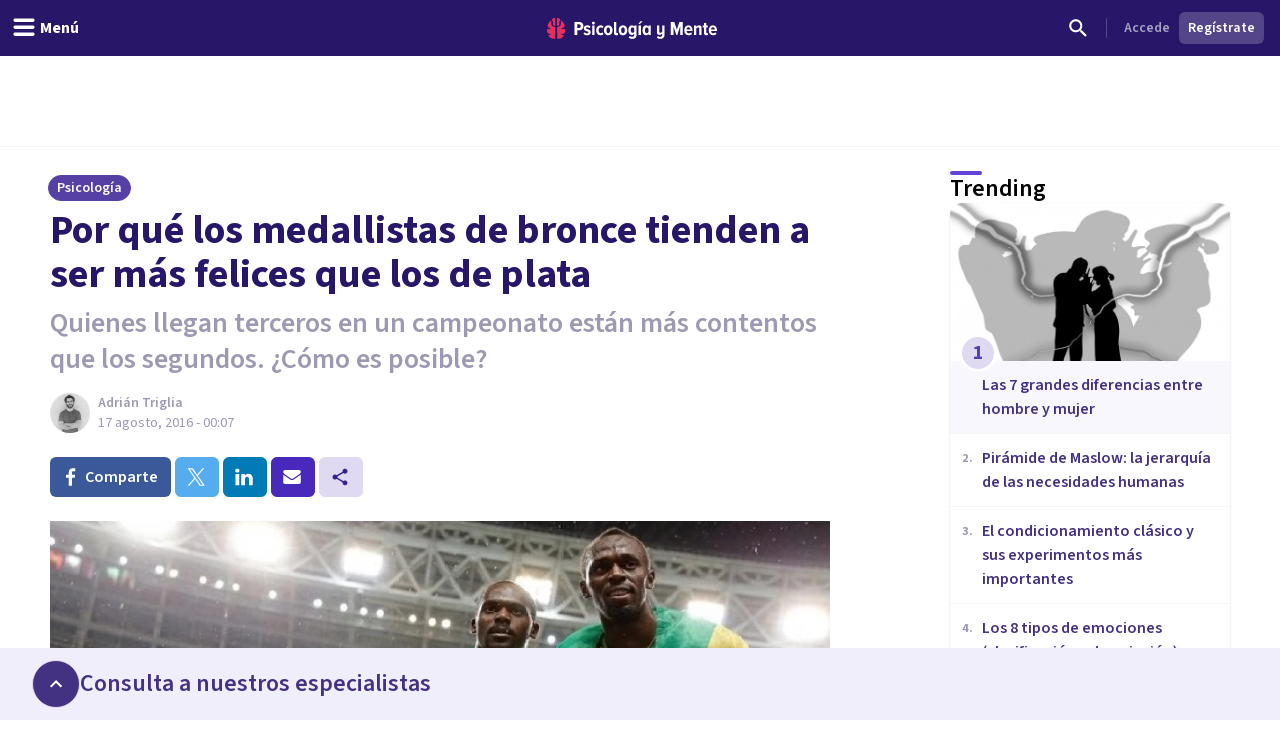

--- FILE ---
content_type: text/x-component
request_url: https://psicologiaymente.com/psicologia/tipos-de-necesidades-humanas?_rsc=t56y5
body_size: -238
content:
0:["fp6SCYDllIuwfp46auigG",[["children",["blogCategory","psicologia","d"],"children",["postSlug","tipos-de-necesidades-humanas","d"],[["postSlug","tipos-de-necesidades-humanas","d"],{"children":["__PAGE__",{}]},"$undefined","$undefined",true],null,null]]]


--- FILE ---
content_type: text/x-component
request_url: https://psicologiaymente.com/psicologia/diferencias-etica-moral?_rsc=t56y5
body_size: -242
content:
0:["fp6SCYDllIuwfp46auigG",[["children",["blogCategory","psicologia","d"],"children",["postSlug","diferencias-etica-moral","d"],[["postSlug","diferencias-etica-moral","d"],{"children":["__PAGE__",{}]},"$undefined","$undefined",true],null,null]]]


--- FILE ---
content_type: text/x-component
request_url: https://psicologiaymente.com/psicologia/piramide-de-maslow?_rsc=t56y5
body_size: -240
content:
0:["fp6SCYDllIuwfp46auigG",[["children",["blogCategory","psicologia","d"],"children",["postSlug","piramide-de-maslow","d"],[["postSlug","piramide-de-maslow","d"],{"children":["__PAGE__",{}]},"$undefined","$undefined",true],null,null]]]


--- FILE ---
content_type: text/x-component
request_url: https://psicologiaymente.com/psicologia/grandes-diferencias-entre-hombre-y-mujer?_rsc=t56y5
body_size: -86
content:
0:["fp6SCYDllIuwfp46auigG",[["children",["blogCategory","psicologia","d"],"children",["postSlug","grandes-diferencias-entre-hombre-y-mujer","d"],[["postSlug","grandes-diferencias-entre-hombre-y-mujer","d"],{"children":["__PAGE__",{}]},"$undefined","$undefined",true],null,null]]]


--- FILE ---
content_type: text/x-component
request_url: https://psicologiaymente.com/psicologia/teorias-filosoficas?_rsc=t56y5
body_size: -244
content:
0:["fp6SCYDllIuwfp46auigG",[["children",["blogCategory","psicologia","d"],"children",["postSlug","teorias-filosoficas","d"],[["postSlug","teorias-filosoficas","d"],{"children":["__PAGE__",{}]},"$undefined","$undefined",true],null,null]]]


--- FILE ---
content_type: text/x-component
request_url: https://psicologiaymente.com/psicologia/conductismo?_rsc=t56y5
body_size: -250
content:
0:["fp6SCYDllIuwfp46auigG",[["children",["blogCategory","psicologia","d"],"children",["postSlug","conductismo","d"],[["postSlug","conductismo","d"],{"children":["__PAGE__",{}]},"$undefined","$undefined",true],null,null]]]


--- FILE ---
content_type: text/x-component
request_url: https://psicologiaymente.com/psicologia/condicionamiento-clasico-experimentos?_rsc=t56y5
body_size: -232
content:
0:["fp6SCYDllIuwfp46auigG",[["children",["blogCategory","psicologia","d"],"children",["postSlug","condicionamiento-clasico-experimentos","d"],[["postSlug","condicionamiento-clasico-experimentos","d"],{"children":["__PAGE__",{}]},"$undefined","$undefined",true],null,null]]]


--- FILE ---
content_type: text/x-component
request_url: https://psicologiaymente.com/psicologia/tipos-de-emociones?_rsc=t56y5
body_size: -175
content:
0:["fp6SCYDllIuwfp46auigG",[["children",["blogCategory","psicologia","d"],"children",["postSlug","tipos-de-emociones","d"],[["postSlug","tipos-de-emociones","d"],{"children":["__PAGE__",{}]},"$undefined","$undefined",true],null,null]]]


--- FILE ---
content_type: application/javascript; charset=UTF-8
request_url: https://psicologiaymente.com/_next/static/chunks/main-app-26d90644ea13ea37.js
body_size: 5255
content:
(self.webpackChunk_N_E=self.webpackChunk_N_E||[]).push([[1744],{16797:function(){},14156:function(e,i,n){Promise.resolve().then(n.t.bind(n,35070,23)),Promise.resolve().then(n.t.bind(n,89278,23)),Promise.resolve().then(n.t.bind(n,12617,23)),Promise.resolve().then(n.t.bind(n,32970,23)),Promise.resolve().then(n.t.bind(n,42709,23)),Promise.resolve().then(n.t.bind(n,91539,23))},20978:function(e,i,n){"use strict";var o=n(6089),t=n(50881),r=n(56069),a=n(91608),d=n(62954),l=n(46014);let s=[/https:\/\/reactjs.org\/docs\/error-decoder\.html\?invariant=329/i,/Unknown root exit status/i,"Unknown root exit status.",/https:\/\/reactjs.org\/docs\/error-decoder\.html\?invariant=418/i,/Hydration failed because the initial UI does not match what was rendered on the server/i,"Hydration failed because the initial UI does not match what was rendered on the server.",/https:\/\/reactjs.org\/docs\/error-decoder\.html\?invariant=422/i,/There was an error while hydrating this Suspense boundary\. Switched to client rendering/i,/https:\/\/reactjs.org\/docs\/error-decoder\.html\?invariant=423/i,/There was an error while hydrating\. Because the error happened outside of a Suspense boundary, the entire root will switch to client rendering/i,"There was an error while hydrating. Because the error happened outside of a Suspense boundary, the entire root will switch to client rendering.",/https:\/\/reactjs.org\/docs\/error-decoder\.html\?invariant=425/i,/Text content does not match server-rendered HTML/i,"Text content does not match server-rendered HTML.",/There was an error while hydrating/i,/<unknown>/i,/\$ is not defined/i,/_AutofillCallbackHandler/i,/__injectionJavaScriptObject___/i,/__firefox__/i,/_\.zb is not a function/i,/_\.zb\.apply is not a function/i,/_pageTimings is not defined/i,/AbortError/i,/AMP_TOP/i,/android is not defined/i,/androidOnPause is not defined/i,/A server with the specified hostname could not be found/i,/An attempt was made to break through the security policy of the user agent/i,/ApolloError: no es pot analitzar la resposta/i,/ApolloError: No se pudo completar la operación\. El software causó la anulación de la conexión/i,/attempted to hard navigate to the same URL/i,/BetterJsPop/i,/privateSpecialRepair is not defined/i,/annulé/i,/annullato/i,/messageHandlers/i,/Blocked a frame with origin/i,/Blocked a restricted frame with origin/i,/cancelado/i,/cancel·lada/i,/cancel·lat/i,/Can't find variable: \$/i,/Can't find variable: f/i,/Can't find variable: globalThis/i,/Can't find variable: Intl/i,/Can't find variable: logMutedMessage/i,/Can't find variable: msDiscoverChatAvailable/i,/Can't find variable: Readability/i,/Can't find variable: ResizeObserver/i,/Can't find variable: setIOSParameters/i,/Can't find variable: tlAdhesion/i,/Can't find variable: v/i,/Can't find variable: webkit/i,/can't redefine non-configurable property/i,/Cannot read properties of null \(reading 'CodeMirror'\)/i,/Cannot read properties of null \(reading 'content'\)/i,/Cannot read properties of null \(reading 'contentWindow'\)/i,/Cannot read properties of null \(reading 'disconnect'\)/i,/Cannot read properties of null \(reading 'document'\)/i,/Cannot read properties of null \(reading 'getBoundingClientRect'\)/i,/Cannot read properties of null \(reading 'innerText'\)/i,/Cannot read properties of null \(reading 'ownerDocument'\)/i,/Cannot read properties of null \(reading 'parentNode'\)/i,/Cannot read properties of null \(reading 'remove'\)/i,/Cannot read properties of null \(reading 'shadowRoot'\)/i,/Cannot read properties of undefined \(reading 'divId'\)/i,/Cannot read properties of undefined \(reading 'enabledFeatures'\)/i,/Cannot read properties of undefined \(reading 'firefoxSample'\)/i,/Cannot read properties of undefined \(reading 'isBroken'\)/i,/Cannot read properties of undefined \(reading 'prototype'\)/i,/Cannot read properties of undefined \(reading 'querySelector'\)/i,/Cannot read properties of undefined \(reading 'setAttribute'\)/i,/Cannot read properties of undefined \(reading 't\.config\.verticalOrientation'\)/i,/Cannot read properties of undefined \(reading 'verticalOrientation'\)/i,/Cannot read property 'blur' of null/i,/Cannot read property 'disconnect' of null/i,/Cannot read property 'shadowRoot' of null/i,/Cannot read property 'verticalOrientation' of undefined/i,/ciuvoSDK is not defined/i,/chain is not set up/i,/ChunkLoadError/i,/CSSStyleSheet/i,/customDispatchEvent is not defined/i,/document\.getElementsByTagName\("video"\)\[0]/i,/document\.getElementsByTagName\('video'\)\[0]/i,/Document\.querySelectorAll:/i,/Échec de fetch/i,/El certificado de este servidor no es válido/i,/eldn is not defined/i,/Error: Cancel rendering route/i,/Event `Event` \(type=error\) captured as promise rejection/i,/Failed to load because no supported source was found/i,/Failed to execute 'contains' on 'Node': parameter 1 is not of type 'Node'/i,/Failed to execute 'measure' on 'Performance'/i,/Failed to execute 'measure' on 'Performance': The mark 'beforeRender' does not exist/i,/Failed to execute 'insertBefore' on 'Node': The node before which the new node is to be inserted is not a child of this node/i,/Failed to execute 'removeChild' on 'Node': The node to be removed is not a child of this node/i,/Failed to execute 'send' on 'XMLHttpRequest': Failed to load/i,/Failed to execute 'querySelectorAll' on 'Document'/i,/Failed to read the 'sessionStorage' property from 'Window'/i,/feature toggles accessed before being set/i,/GoogleDocsResearchGsaProxy/i,/hwbrNotifyInMultiWinMode/i,/javacalljs is not defined/i,/javacalljswithargs is not defined/i,/Java exception was raised during method invocation/i,/sfops\.ru/i,/KasperskyLab is not defined/i,/Incorrect username or password/i,/ibFindAllVideos/i,/ibPauseAllVideos is not defined/i,/illegal access/i,/is not a valid selector/i,/Invariant: attempted to hard navigate to the same URL/i,/InvalidStateError: The object is in an invalid state/i,/instantSearchSDKJSBridgeClearHighlight/i,/La connexion réseau a été perdue/i,/Load failed/i,/matches is not a function/i,/Non-Error exception captured/i,/Non-Error promise rejection captured/i,/NotSupportedError: The operation is not supported/i,/No se encontró ningún servidor con el nombre de host especificado/i,/No se ha podido completar la operación\. Error del protocolo/i,/No s’ha trobat cap host amb el nom indicat/i,/Not allowed to access cross-origin stylesheet/i,/NS_ERROR_ABORT/i,/NS_ERROR_FAILURE/i,/NS_ERROR_UNEXPECTED/i,/null is not an object \(evaluating 'e\.match\(\/id\\d+\/g\)\[0]'\)/i,/null is not an object \(evaluating '[a-zA-Z]\.document'\)/i,/out of memory/i,/SnapTube/i,/Error: La conexión de red se ha perdido/i,/Error: La conexión de red se perdió/i,/Error: Se ha agotado el tiempo de espera/i,/Error: NetworkError when attempting to fetch resource/i,/FetchError: request to https:\/\/psicologiaymente\.com\/graphql failed, reason: socket hang up/i,/FetchError: request to https:\/\/psicologiaymente\.com\/graphql failed, reason: Client network socket disconnected before secure TLS connection was established/i,/Performance\.measure: Given mark name, beforeRender, is unknown/i,/Permission denied to access property "navigator" on cross-origin object/i,/Permission denied to access property "unlock"/i,/promise rejection captured/i,/ReferenceError: WEBVIEW01 is not defined/i,/ReferenceError: grecaptcha is not defined/i,/ResizeObserver loop completed with undelivered notifications/i,/ResizeObserver loop limit exceeded/i,/Resource blocked by content blocker/i,/Response not successful: Received status code/i,/Se presentó un error de SSL y no puede establecerse una conexión segura con el servidor/i,/secret is not defined/i,/Should not already be working/i,/tgetT is not defined/i,/The fetching process for the media resource was aborted by the user agent/i,/The index is not in the allowed range/i,/The Internet connection appears to be offline/i,/The media resource indicated by the src attribute or assigned media provider object was not suitable/i,/The network connection was lost/i,/The object is in an invalid state/i,/The operation was aborted/i,/The operation is insecure/i,/The play method is not allowed by the user agent or the platform in the current context/i,/The play\(\) request was interrupted by a new load request/i,/The play\(\) request was interrupted by a call to pause/i,/The string did not match the expected pattern/i,/this\._resizeCallback is not a function/i,/this\.kdmw is not a function/i,/tlAdhesion is not defined/i,/trackAdhesionQuatiles\.dispatchQuartileEvents is not a function/i,/Abgebrochen/i,/Cancelled/i,/cancelado/i,/cancel·lat/i,/Cannot convert undefined or null to object/i,/Cannot read property '_avast_submit' of undefined/i,/Cannot read property 'postMessage' of null/i,/Es ist ein SSL-Fehler aufgetreten\. Eine sichere Verbindung zum Server kann nicht hergestellt werden/i,/Failed to fetch/i,/HTTP Client Error with status code/i,/La conexión a Internet parece estar desactivada/i,/La connexió de xarxa s’ha perdut/i,/La requête a expiré/i,/La conexión de red se ha perdido/i,/La connexió a Internet sembla desactivada/i,/Load failed/i,/No se pudo completar la operación\. El software causó la anulación de la conexión/i,/no es pot analitzar la resposta/i,/NetworkError when attempting to fetch resource/i,/no se puede analizar la respuesta/i,/null is not an object \(evaluating 'window.top.document'\)/i,/Object captured as promise rejection with keys:/i,/Preflight response is not successful/i,/play\(\) failed because the user didn't interact with the document first/i,/reduce of empty array with no initial value/i,/Se ha agotado el tiempo de espera/i,/Se ha producido un error de SSL y no puede establecerse una conexión segura con el servidor/i,/Se agotó el tiempo de espera/i,/Stylesheet append timeout/i,/The network connection was lost/i,/The request timed out/i,/this\.createPlayerApiAdStartedObject is not a function/i,/window\.tubemate\.a is not a function/i,/undefined is not an object \(evaluating 'a\./i,/undefined is not an object \(evaluating 'element\.offsetWidth'\)/i,/undefined is not an object \(evaluating 't\.config\.verticalOrientation'\)/i,/undefined is not an object \(evaluating 'e\.getInitialProps'\)/i,/Unexpected token \./i,/user aborted a request/i,/WeakMap key undefined must be an object or an unregistered symbol/i,/WebKit encontró un error interno/i,/WebKit ha encontrado un error interno/i,/window\.primisLog is not a function/i,/window\.instantSearchSDKJSBridge/i,/WKWebView API client did not respond to this postMessage/i,/<unknown>/i,/globalThis is not defined/i,/Cannot read properties of null \(reading 'setAttribute'\)/i,/Cannot read property 'L' of undefined/i],c=["biografias","clinica","coach","consumidor","cultura","deporte","desarrollo","drogas","empresas","entrevistas","forense","inteligencia","meditacion","miscelanea","neurociencias","nutricion","organizaciones","pareja","personalidad","psicofarmacologia","psicologia","reflexiones","salud","sexologia","social","vida"],u=(e,i)=>{var n,o,t,r,a,d,l,u,p,v,h,f,g,m,b,w,y,x,E,C,S,T,j,k,_,R,N,A,P,L,O;if((null==e?void 0:e.environment)==="development"||"info"===e.level||Array.isArray(null==e?void 0:e.tags)&&e.tags.some(e=>{let[i,n]=e;return"handled"===i&&"yes"===n}))return null;let F=null==e?void 0:e.title,I=null==e?void 0:e.location;if((null==I?void 0:null===(n=I.includes)||void 0===n?void 0:n.call(I,"gtag/js"))&&(null==F?void 0:null===(o=F.includes)||void 0===o?void 0:o.call(F,"Illegal invocation"))||(null==F?void 0:null===(t=F.includes)||void 0===t?void 0:t.call(F,"<unknown>"))||(null===(d=e.exception)||void 0===d?void 0:null===(a=d.values)||void 0===a?void 0:null===(r=a[0])||void 0===r?void 0:r.value)==="Load failed"&&(null===(v=e.exception)||void 0===v?void 0:null===(p=v.values)||void 0===p?void 0:null===(u=p[0])||void 0===u?void 0:null===(l=u.mechanism)||void 0===l?void 0:l.handled)||(null===(m=e.exception)||void 0===m?void 0:null===(g=m.values)||void 0===g?void 0:null===(f=g[0])||void 0===f?void 0:null===(h=f.value)||void 0===h?void 0:h.startsWith("Unknown root exit status"))||(null===(w=e.exception)||void 0===w?void 0:null===(b=w.values)||void 0===b?void 0:b.some(e=>{var i;let{stacktrace:n}=e;return null==n?void 0:null===(i=n.frames)||void 0===i?void 0:i.some(e=>{let{abs_path:i,filename:n,function:o}=e;return(null==n?void 0:n.includes("gtag/js"))||(null==n?void 0:n.includes("gpt/pubads"))||(null==n?void 0:n.includes("js/adsbygoogle"))||(null==n?void 0:n.includes("external/engines/hls_video.js"))||(null==n?void 0:n.includes("external/E-v1.js"))||(null==n?void 0:n.includes("boq-content-ads-contributor"))||(null==n?void 0:n.includes("extension://"))||(null==i?void 0:i.includes("clickiocdn.com"))||(null==i?void 0:i.includes("uwt.js"))||(null==o?void 0:o.startsWith("SnapTube"))})}))||"string"==typeof(null===(y=i.originalException)||void 0===y?void 0:y.message)&&s.some(e=>{var n,o;return"string"==typeof e?null===(n=i.originalException)||void 0===n?void 0:n.message.includes(e):e.test(null===(o=i.originalException)||void 0===o?void 0:o.message)})||"string"==typeof F&&s.some(e=>"string"==typeof e?F.includes(e):e.test(F)))return null;if((null===(x=e.exception)||void 0===x?void 0:x.values)!==void 0&&1===e.exception.values.length){let i=e.exception.values[0];if("UnhandledRejection"===i.type&&"Non-Error promise rejection captured with value: "===i.value)return null}if((null===(E=e.exception)||void 0===E?void 0:E.values)!==void 0&&1===e.exception.values.length){let i=e.exception.values[0];if("UnhandledRejection"===i.type&&"Non-Error promise rejection captured with value: "===i.value)return null}if(Array.isArray(null===(C=e.exception)||void 0===C?void 0:C.values)&&(null===(S=e.exception)||void 0===S?void 0:S.values.length)){if(null===(L=e.exception.values[0].stacktrace)||void 0===L?void 0:null===(P=L.frames)||void 0===P?void 0:null===(A=P[0])||void 0===A?void 0:null===(N=A.abs_path)||void 0===N?void 0:N.includes("fundingchoicesmessages.google.com"))return null;null===(O=e.breadcrumbs)||void 0===O||O.push({level:"debug",message:"Event exception value: ".concat(JSON.stringify(e.exception.values[0].value))})}return!I&&(null===(R=e.exception)||void 0===R?void 0:null===(_=R.values)||void 0===_?void 0:null===(k=_[0].stacktrace)||void 0===k?void 0:null===(j=k.frames)||void 0===j?void 0:null===(T=j[0])||void 0===T?void 0:T.lineno)===1||function(e){var i,n,o,t,r;let a=null===(r=e.exception)||void 0===r?void 0:null===(t=r.values)||void 0===t?void 0:null===(o=t[0])||void 0===o?void 0:null===(n=o.stacktrace)||void 0===n?void 0:null===(i=n.frames)||void 0===i?void 0:i[0];return!!((null==a?void 0:a.module)&&c.some(e=>a.module.startsWith("".concat(e,"/"))))||(null==a?void 0:a.filename)==="<anonymous>"&&(null==a?void 0:a.abs_path)==="<anonymous>"}(e)?null:e},p={enabled:!l.env.DISABLE_SENTRY,environment:"production",dsn:"https://a47bca158f04030886cdd52177f6d80e@o621264.ingest.sentry.io/5751863",release:"4677ca6fd2bd704509be909ede0360fb20025bbb",allowUrls:[/https?:\/\/((api|www)\.)?psicologiaymente\.com/],tracesSampleRate:.01,debug:!1,replaysOnErrorSampleRate:.25,replaysSessionSampleRate:0,ignoreErrors:s,beforeSend(e,i){var n,o,t,r,a,d,l,s,c;let p=null==i?void 0:null===(t=i.originalException)||void 0===t?void 0:null===(o=t.graphQLErrors)||void 0===o?void 0:null===(n=o[0])||void 0===n?void 0:n.message,v=null==i?void 0:null===(d=i.originalException)||void 0===d?void 0:null===(a=d.graphQLErrors)||void 0===a?void 0:null===(r=a[0])||void 0===r?void 0:r.extensions,h=null==v?void 0:v.category,f=null==i?void 0:null===(s=i.originalException)||void 0===s?void 0:null===(l=s.extensions)||void 0===l?void 0:l.category,g="This action is unauthorized."===p||(null==i?void 0:null===(c=i.originalException)||void 0===c?void 0:c.message)==="This action is unauthorized.";return"object"==typeof(null==v?void 0:v.validation)||"Unauthenticated."===p||g||"billing"===h||"billing"===f||(null==e?void 0:e.environment)==="development"||"info"===e.level?null:u(e,i)}};var v=window;v.__sentryRewritesTunnelPath__=void 0,v.SENTRY_RELEASE={id:"fp6SCYDllIuwfp46auigG"},v.__sentryBasePath=void 0,v.__rewriteFramesAssetPrefixPath__="",t.S1({...p,integrations:[new o.l({failedRequestTargets:["https://psicologiaymente.com","https://staging-public.psicologiaymente.net"]}),new r.gE({traceFetch:!1}),new a.Replay],tracePropagationTargets:["localhost",/^\/api/,/^\/graphql/],sendDefaultPii:!0}),d.Q((e,i)=>{var n;return"transaction"===e.type?u(e,i):"string"==typeof(null==e?void 0:e.title)&&/Non-Error promise rejection captured/i.test(e.title)||"string"==typeof(null==e?void 0:null===(n=e.metadata)||void 0===n?void 0:n.value)&&/Non-Error promise rejection captured/i.test(e.metadata.value)?null:e})}},function(e){var i=function(i){return e(e.s=i)};e.O(0,[3353,6746,1673],function(){return i(20978),i(26659),i(14156)}),_N_E=e.O()}]);